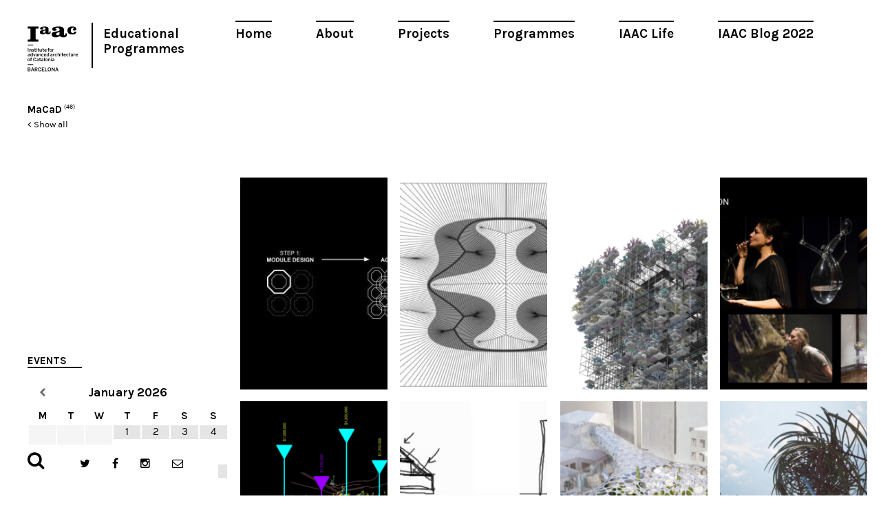

--- FILE ---
content_type: text/html; charset=UTF-8
request_url: https://www.iaacblog.com/tag/macad/
body_size: 10696
content:
<!DOCTYPE html>
<html xmlns="http://www.w3.org/1999/xhtml" lang="en-US" prefix="og: http://ogp.me/ns#">
<head>
    <meta charset="utf-8">
    <meta http-equiv="X-UA-Compatible" content="IE=edge,chrome=1">
    
    
	<meta name="viewport" content="width=device-width, initial-scale=1.0">
	
	<link rel="icon" href="https://www.iaacblog.com/wp-content/themes/iaacblog/favicon.ico" type="image/x-icon">
	<link rel="apple-touch-icon-precomposed" href="https://www.iaacblog.com/wp-content/themes/iaacblog/favicon-retina.jpg">

	<link href="https://fonts.googleapis.com/css?family=Karla:400,700italic,700,400italic" rel="stylesheet" type="text/css">
	<link rel="stylesheet" href="https://www.iaacblog.com/wp-content/themes/iaacblog/css/font-awesome.css">
	<link rel="stylesheet" href="https://www.iaacblog.com/wp-content/themes/iaacblog/css/slick.css">
	<link rel="stylesheet" href="https://www.iaacblog.com/wp-content/themes/iaacblog/style.css">	

    <script src="https://www.iaacblog.com/wp-content/themes/iaacblog/js/modernizr-2.6.2-respond-1.1.0.min.js"></script>
	<!--[if lt IE 9]><script src="https://html5shiv.googlecode.com/svn/trunk/html5.js"></script><![endif]-->
	
	 <meta name='robots' content='max-image-preview:large' />

<!-- This site is optimized with the Yoast SEO plugin v4.1 - https://yoast.com/wordpress/plugins/seo/ -->
<title>MaCaD &ndash; IAAC Blog</title>
<link rel="canonical" href="https://www.iaacblog.com/tag/macad/" />
<link rel="next" href="https://www.iaacblog.com/tag/macad/page/2/" />
<meta property="og:locale" content="en_US" />
<meta property="og:type" content="object" />
<meta property="og:title" content="MaCaD &ndash; IAAC Blog" />
<meta property="og:url" content="https://www.iaacblog.com/tag/macad/" />
<meta property="og:site_name" content="IAAC Blog" />
<meta name="twitter:card" content="summary" />
<meta name="twitter:title" content="MaCaD &ndash; IAAC Blog" />
<!-- / Yoast SEO plugin. -->

<link rel='dns-prefetch' href='//s.w.org' />
<link rel="alternate" type="application/rss+xml" title="IAAC Blog &raquo; MaCaD Tag Feed" href="https://www.iaacblog.com/tag/macad/feed/" />
<style type="text/css">
img.wp-smiley,
img.emoji {
	display: inline !important;
	border: none !important;
	box-shadow: none !important;
	height: 1em !important;
	width: 1em !important;
	margin: 0 .07em !important;
	vertical-align: -0.1em !important;
	background: none !important;
	padding: 0 !important;
}
</style>
	<link rel='stylesheet' id='dashicons-css'  href='https://www.iaacblog.com/wp-includes/css/dashicons.min.css?ver=1e7c55a3fb3099397c8ea8620719b057' type='text/css' media='all' />
<link rel='stylesheet' id='my-calendar-reset-css'  href='https://www.iaacblog.com/wp-content/plugins/my-calendar/css/reset.css?ver=1e7c55a3fb3099397c8ea8620719b057' type='text/css' media='all' />
<link rel='stylesheet' id='my-calendar-style-css'  href='https://www.iaacblog.com/wp-content/plugins/my-calendar-custom/styles/iaac.css?ver=1e7c55a3fb3099397c8ea8620719b057' type='text/css' media='all' />
<link rel='stylesheet' id='simcal-qtip-css'  href='https://www.iaacblog.com/wp-content/plugins/google-calendar-events/assets/css/vendor/jquery.qtip.min.css?ver=3.1.36' type='text/css' media='all' />
<link rel='stylesheet' id='simcal-default-calendar-grid-css'  href='https://www.iaacblog.com/wp-content/plugins/google-calendar-events/assets/css/default-calendar-grid.min.css?ver=3.1.36' type='text/css' media='all' />
<link rel='stylesheet' id='simcal-default-calendar-list-css'  href='https://www.iaacblog.com/wp-content/plugins/google-calendar-events/assets/css/default-calendar-list.min.css?ver=3.1.36' type='text/css' media='all' />
<link rel='stylesheet' id='fancybox-css'  href='https://www.iaacblog.com/wp-content/plugins/easy-fancybox/fancybox/jquery.fancybox-1.3.8.min.css?ver=1.5.8.2' type='text/css' media='screen' />
<link rel='stylesheet' id='page-transition-animsition-css'  href='https://www.iaacblog.com/wp-content/plugins/page-transition/css/animsition.min.css?ver=1.3' type='text/css' media='all' />
<!-- This site uses the Google Analytics by MonsterInsights plugin v6.1.6 - Using Analytics tracking - https://www.monsterinsights.com/ -->
<script type="text/javascript" data-cfasync="false">
	// Function to detect opted out users
	function __gaTrackerIsOptedOut() {
		return document.cookie.indexOf(disableStr + '=true') > -1;
	}

	// Disable tracking if the opt-out cookie exists.
	var disableStr = 'ga-disable-UA-43060307-1';
	if ( __gaTrackerIsOptedOut() ) {
		window[disableStr] = true;
	}

	// Opt-out function
	function __gaTrackerOptout() {
	  document.cookie = disableStr + '=true; expires=Thu, 31 Dec 2099 23:59:59 UTC; path=/';
	  window[disableStr] = true;
	}

	(function(i,s,o,g,r,a,m){i['GoogleAnalyticsObject']=r;i[r]=i[r]||function(){
		(i[r].q=i[r].q||[]).push(arguments)},i[r].l=1*new Date();a=s.createElement(o),
		m=s.getElementsByTagName(o)[0];a.async=1;a.src=g;m.parentNode.insertBefore(a,m)
	})(window,document,'script','//www.google-analytics.com/analytics.js','__gaTracker');

	__gaTracker('create', 'UA-43060307-1', 'auto');
	__gaTracker('set', 'forceSSL', true);
	__gaTracker('send','pageview');
</script>
<!-- / Google Analytics by MonsterInsights -->
<script type='text/javascript' src='https://www.iaacblog.com/wp-includes/js/jquery/jquery.min.js?ver=3.6.0' id='jquery-core-js'></script>
<script type='text/javascript' src='https://www.iaacblog.com/wp-includes/js/jquery/jquery-migrate.min.js?ver=3.3.2' id='jquery-migrate-js'></script>
<script type='text/javascript' src='https://www.iaacblog.com/wp-content/plugins/wp-google-analytics-events/js/ga-scroll-events.js?ver=2.4.1' id='scrolldepth-js'></script>
<script type='text/javascript' id='monsterinsights-lite-frontend-script-js-extra'>
/* <![CDATA[ */
var monsterinsights_frontend = {"js_events_tracking":"true","is_debug_mode":"false","download_extensions":"doc,exe,js,pdf,ppt,tgz,zip,xls","inbound_paths":"","home_url":"https:\/\/www.iaacblog.com","track_download_as":"event","internal_label":"int","hash_tracking":"false"};
/* ]]> */
</script>
<script type='text/javascript' src='https://www.iaacblog.com/wp-content/plugins/google-analytics-for-wordpress/assets/js/frontend.min.js?ver=6.1.6' id='monsterinsights-lite-frontend-script-js'></script>
<script type='text/javascript' src='https://www.iaacblog.com/wp-content/plugins/page-transition/js/jquery.animsition.min.js?ver=1.3' id='page-transition-animsition-script-js'></script>
<link rel="https://api.w.org/" href="https://www.iaacblog.com/wp-json/" /><link rel="alternate" type="application/json" href="https://www.iaacblog.com/wp-json/wp/v2/tags/8950" /><link rel="EditURI" type="application/rsd+xml" title="RSD" href="https://www.iaacblog.com/xmlrpc.php?rsd" />
<link rel="wlwmanifest" type="application/wlwmanifest+xml" href="https://www.iaacblog.com/wp-includes/wlwmanifest.xml" /> 
				<style type="text/css">
					@font-face { font-family:Charter;src:url(https://www.iaacblog.com/wp-content/uploads/2020/04/Charter-Regular.otf) format('opentype');font-display: auto;}@font-face { font-family:Kievit;src:url(https://www.iaacblog.com/wp-content/uploads/2020/04/KievitOT-Regular.ttf) format('truetype');font-display: auto;}				</style>
				
<style type="text/css">
<!--
/* Styles by My Calendar - Joseph C Dolson http://www.joedolson.com/ */

.mc-main .mc_events .event-title, .mc-main .mc_events .event-title a { background: #ffffff; color: #000000; }
.mc-main .mc_events .event-title a:hover, .mc-main .mc_events .event-title a:focus { background: #ffffff;}
.mc-event-visible {
display: block!important;
}
-->
</style>
<script type='text/javascript'>
	jQuery('html').addClass('mcjs');
	jQuery(document).ready( function($) { $('html').removeClass('mcjs') } );
</script>
		<script type="text/javascript">
		jQuery( document ).ready( function($) {
			$('.animsition').animsition({
				inClass : 'fade-in',
				outClass : 'fade-out',
				inDuration : 400,
				outDuration : 400,
				loading : false,
				touchSupport: false,
				linkElement: '.animsition-link, a[href]:not([target="_blank"]):not([href^="https://www.iaacblog.com/tag/macad/#"]):not([href^="#"]):not([href*="javascript"]):not([href*=".jpg"]):not([href*=".jpeg"]):not([href*=".gif"]):not([href*=".png"]):not([href*=".mov"]):not([href*=".swf"]):not([href*=".mp4"]):not([href*=".flv"]):not([href*=".avi"]):not([href*=".mp3"]):not([href^="mailto:"]):not([class="no-animation"])'
			});
		});
		</script>
		<meta name="generator" content="Powered by Visual Composer - drag and drop page builder for WordPress."/>
<!--[if lte IE 9]><link rel="stylesheet" type="text/css" href="https://www.iaacblog.com/wp-content/plugins/js_composer/assets/css/vc_lte_ie9.min.css" media="screen"><![endif]-->
<!-- Easy FancyBox 1.5.8.2 using FancyBox 1.3.8 - RavanH (http://status301.net/wordpress-plugins/easy-fancybox/) -->
<script type="text/javascript">
/* <![CDATA[ */
var fb_timeout = null;
var fb_opts = { 'overlayShow' : true, 'hideOnOverlayClick' : true, 'overlayOpacity' : 0.8, 'showCloseButton' : true, 'margin' : 20, 'centerOnScroll' : true, 'enableEscapeButton' : true, 'autoScale' : true };
var easy_fancybox_handler = function(){
	/* IMG */
	var fb_IMG_select = 'a[href*=".jpg"]:not(.nolightbox,li.nolightbox>a), area[href*=".jpg"]:not(.nolightbox), a[href*=".jpeg"]:not(.nolightbox,li.nolightbox>a), area[href*=".jpeg"]:not(.nolightbox), a[href*=".png"]:not(.nolightbox,li.nolightbox>a), area[href*=".png"]:not(.nolightbox)';
	jQuery(fb_IMG_select).addClass('fancybox image');
	var fb_IMG_sections = jQuery('div.gallery');
	fb_IMG_sections.each(function() { jQuery(this).find(fb_IMG_select).attr('rel', 'gallery-' + fb_IMG_sections.index(this)); });
	jQuery('a.fancybox, area.fancybox, li.fancybox a').fancybox( jQuery.extend({}, fb_opts, { 'easingIn' : 'easeOutBack', 'easingOut' : 'easeInBack', 'opacity' : false, 'hideOnContentClick' : false, 'titleShow' : false, 'titlePosition' : 'over', 'titleFromAlt' : true, 'showNavArrows' : true, 'enableKeyboardNav' : true, 'cyclic' : false }) );
}
var easy_fancybox_auto = function(){
	/* Auto-click */
	setTimeout(function(){jQuery('#fancybox-auto').trigger('click')},1000);
}
/* ]]> */
</script>
	<!-- Fonts Plugin CSS - https://fontsplugin.com/ -->
	<style>
			</style>
	<!-- Fonts Plugin CSS -->
	<noscript><style type="text/css"> .wpb_animate_when_almost_visible { opacity: 1; }</style></noscript>	 
</head>
<body data-rsssl=1 class="archive tag tag-macad tag-8950 chrome osx wpb-js-composer js-comp-ver-5.0.1 vc_responsive animsition">
	<div id="wrapper"class="spacing">
		<header id="header">
			<a href="#" class="open-menu">
				<span></span>
				<span></span>
				<span></span>
			</a>
			
			<nav id="main-nav" class="menu-main-container"><ul id="menu-main" class="menu"><li id="menu-item-21004" class="menu-item menu-item-type-post_type menu-item-object-page menu-item-21004"><a href="https://www.iaacblog.com/home/">Home</a></li>
<li id="menu-item-21003" class="menu-item menu-item-type-post_type menu-item-object-page menu-item-21003"><a href="https://www.iaacblog.com/about/">About</a></li>
<li id="menu-item-21000" class="menu-item menu-item-type-post_type_archive menu-item-object-project menu-item-21000"><a href="https://www.iaacblog.com/projects/">Projects</a></li>
<li id="menu-item-20999" class="menu-item menu-item-type-post_type_archive menu-item-object-program menu-item-20999"><a href="https://www.iaacblog.com/programs/">Programmes</a></li>
<li id="menu-item-21002" class="menu-item menu-item-type-post_type_archive menu-item-object-life menu-item-21002"><a href="https://www.iaacblog.com/life/">IAAC Life</a></li>
<li id="menu-item-153358" class="menu-item menu-item-type-custom menu-item-object-custom menu-item-153358"><a href="https://blog.iaac.net/">IAAC Blog 2022</a></li>
</ul></nav>			
			<ul class="info">
				<li><strong class="logo"><a href="http://iaac.net" target="_blank">Iaac</a></strong></li>
				<!--<li><strong class="title"><a href="https://www.iaacblog.com">Advanced Architecture Group</a></strong></li>-->
				<li><strong class="title_new"><a href="https://www.iaacblog.com">Educational Programmes</a></strong></li>				
			</ul>
		</header><!-- end header -->		<div class="col-left">
			
							<div class="tax">
			   	<strong><a href="https://www.iaacblog.com/tag/macad/">MaCaD</a></strong><sup>(46)</sup>			   	<br><small><a href="https://www.iaacblog.com">< Show all</a></small>
				</div>
							<div class="calendario"><h2>Events</h2><div class="simcal-calendar simcal-default-calendar simcal-default-calendar-grid simcal-default-calendar-light" data-calendar-id="135272" data-timezone="Europe/Madrid" data-offset="3600" data-week-start="1" data-calendar-start="1768690800" data-calendar-end="1768690800" data-events-first="0" data-events-last="0">
			
            <table class="simcal-calendar-grid"
                   data-event-bubble-trigger="hover">
                <thead class="simcal-calendar-head">
                <tr>
					                        <th class="simcal-nav simcal-prev-wrapper" colspan="1">
                            <button class="simcal-nav-button simcal-month-nav simcal-prev" title="Previous Month"><i class="simcal-icon-left"></i></button>
                        </th>
					                    <th colspan="5"
                        class="simcal-nav simcal-current"
                        data-calendar-current="1768690800">
						<h3> <span class="simcal-current-month">January</span>  <span class="simcal-current-year">2026</span> </h3>                    </th>
					                        <th class="simcal-nav simcal-next-wrapper" colspan="1">
                            <button class="simcal-nav-button simcal-month-nav simcal-next" title="Next Month"><i class="simcal-icon-right"></i></button>
                        </th>
					                </tr>
                <tr>
					                        <th class="simcal-week-day simcal-week-day-1"
                            data-screen-small="M"
                            data-screen-medium="Mon"
                            data-screen-large="Monday">Mon</th>
						                        <th class="simcal-week-day simcal-week-day-2"
                            data-screen-small="T"
                            data-screen-medium="Tue"
                            data-screen-large="Tuesday">Tue</th>
						                        <th class="simcal-week-day simcal-week-day-3"
                            data-screen-small="W"
                            data-screen-medium="Wed"
                            data-screen-large="Wednesday">Wed</th>
						                        <th class="simcal-week-day simcal-week-day-4"
                            data-screen-small="T"
                            data-screen-medium="Thu"
                            data-screen-large="Thursday">Thu</th>
						                        <th class="simcal-week-day simcal-week-day-5"
                            data-screen-small="F"
                            data-screen-medium="Fri"
                            data-screen-large="Friday">Fri</th>
						                        <th class="simcal-week-day simcal-week-day-6"
                            data-screen-small="S"
                            data-screen-medium="Sat"
                            data-screen-large="Saturday">Sat</th>
						                            <th class="simcal-week-day simcal-week-day-0"
                                data-screen-small="S"
                                data-screen-medium="Sun"
                                data-screen-large="Sunday">Sun</th>
							                </tr>
                </thead>

				<tbody class="simcal-month simcal-month-1">
	<tr class="simcal-week simcal-week-1"><td class="simcal-day simcal-day-void "></td>
<td class="simcal-day simcal-day-void "></td>
<td class="simcal-day simcal-day-void simcal-day-void-last"></td>
<td class="simcal-day-1 simcal-weekday-4 simcal-past simcal-day" data-events-count="0">
	<div>
		<span class="simcal-day-label simcal-day-number">1</span>
		<span class="simcal-no-events"></span>
		<span class="simcal-events-dots" style="display: none;"></span>
	</div>
</td>
<td class="simcal-day-2 simcal-weekday-5 simcal-past simcal-day" data-events-count="0">
	<div>
		<span class="simcal-day-label simcal-day-number">2</span>
		<span class="simcal-no-events"></span>
		<span class="simcal-events-dots" style="display: none;"></span>
	</div>
</td>
<td class="simcal-day-3 simcal-weekday-6 simcal-past simcal-day" data-events-count="0">
	<div>
		<span class="simcal-day-label simcal-day-number">3</span>
		<span class="simcal-no-events"></span>
		<span class="simcal-events-dots" style="display: none;"></span>
	</div>
</td>
<td class="simcal-day-4 simcal-weekday-0 simcal-past simcal-day" data-events-count="0">
	<div>
		<span class="simcal-day-label simcal-day-number">4</span>
		<span class="simcal-no-events"></span>
		<span class="simcal-events-dots" style="display: none;"></span>
	</div>
</td>
</tr><tr class="simcal-week simcal-week-1">
<td class="simcal-day-5 simcal-weekday-1 simcal-past simcal-day" data-events-count="0">
	<div>
		<span class="simcal-day-label simcal-day-number">5</span>
		<span class="simcal-no-events"></span>
		<span class="simcal-events-dots" style="display: none;"></span>
	</div>
</td>
<td class="simcal-day-6 simcal-weekday-2 simcal-past simcal-day" data-events-count="0">
	<div>
		<span class="simcal-day-label simcal-day-number">6</span>
		<span class="simcal-no-events"></span>
		<span class="simcal-events-dots" style="display: none;"></span>
	</div>
</td>
<td class="simcal-day-7 simcal-weekday-3 simcal-past simcal-day" data-events-count="0">
	<div>
		<span class="simcal-day-label simcal-day-number">7</span>
		<span class="simcal-no-events"></span>
		<span class="simcal-events-dots" style="display: none;"></span>
	</div>
</td>
<td class="simcal-day-8 simcal-weekday-4 simcal-past simcal-day" data-events-count="0">
	<div>
		<span class="simcal-day-label simcal-day-number">8</span>
		<span class="simcal-no-events"></span>
		<span class="simcal-events-dots" style="display: none;"></span>
	</div>
</td>
<td class="simcal-day-9 simcal-weekday-5 simcal-past simcal-day" data-events-count="0">
	<div>
		<span class="simcal-day-label simcal-day-number">9</span>
		<span class="simcal-no-events"></span>
		<span class="simcal-events-dots" style="display: none;"></span>
	</div>
</td>
<td class="simcal-day-10 simcal-weekday-6 simcal-past simcal-day" data-events-count="0">
	<div>
		<span class="simcal-day-label simcal-day-number">10</span>
		<span class="simcal-no-events"></span>
		<span class="simcal-events-dots" style="display: none;"></span>
	</div>
</td>
<td class="simcal-day-11 simcal-weekday-0 simcal-past simcal-day" data-events-count="0">
	<div>
		<span class="simcal-day-label simcal-day-number">11</span>
		<span class="simcal-no-events"></span>
		<span class="simcal-events-dots" style="display: none;"></span>
	</div>
</td>
</tr><tr class="simcal-week simcal-week-2">
<td class="simcal-day-12 simcal-weekday-1 simcal-past simcal-day" data-events-count="0">
	<div>
		<span class="simcal-day-label simcal-day-number">12</span>
		<span class="simcal-no-events"></span>
		<span class="simcal-events-dots" style="display: none;"></span>
	</div>
</td>
<td class="simcal-day-13 simcal-weekday-2 simcal-past simcal-day" data-events-count="0">
	<div>
		<span class="simcal-day-label simcal-day-number">13</span>
		<span class="simcal-no-events"></span>
		<span class="simcal-events-dots" style="display: none;"></span>
	</div>
</td>
<td class="simcal-day-14 simcal-weekday-3 simcal-past simcal-day" data-events-count="0">
	<div>
		<span class="simcal-day-label simcal-day-number">14</span>
		<span class="simcal-no-events"></span>
		<span class="simcal-events-dots" style="display: none;"></span>
	</div>
</td>
<td class="simcal-day-15 simcal-weekday-4 simcal-past simcal-day" data-events-count="0">
	<div>
		<span class="simcal-day-label simcal-day-number">15</span>
		<span class="simcal-no-events"></span>
		<span class="simcal-events-dots" style="display: none;"></span>
	</div>
</td>
<td class="simcal-day-16 simcal-weekday-5 simcal-past simcal-day" data-events-count="0">
	<div>
		<span class="simcal-day-label simcal-day-number">16</span>
		<span class="simcal-no-events"></span>
		<span class="simcal-events-dots" style="display: none;"></span>
	</div>
</td>
<td class="simcal-day-17 simcal-weekday-6 simcal-past simcal-day" data-events-count="0">
	<div>
		<span class="simcal-day-label simcal-day-number">17</span>
		<span class="simcal-no-events"></span>
		<span class="simcal-events-dots" style="display: none;"></span>
	</div>
</td>
<td class="simcal-day-18 simcal-weekday-0 simcal-today simcal-present simcal-day" data-events-count="0">
	<div style="border: 1px solid #1e73be;">
		<span class="simcal-day-label simcal-day-number" style="background-color: #1e73be; color: #ffffff">18</span>
		<span class="simcal-no-events"></span>
		<span class="simcal-events-dots" style="display: none;"></span>
	</div>
</td>
</tr><tr class="simcal-week simcal-week-3">
<td class="simcal-day-19 simcal-weekday-1 simcal-future simcal-day" data-events-count="0">
	<div>
		<span class="simcal-day-label simcal-day-number">19</span>
		<span class="simcal-no-events"></span>
		<span class="simcal-events-dots" style="display: none;"></span>
	</div>
</td>
<td class="simcal-day-20 simcal-weekday-2 simcal-future simcal-day" data-events-count="0">
	<div>
		<span class="simcal-day-label simcal-day-number">20</span>
		<span class="simcal-no-events"></span>
		<span class="simcal-events-dots" style="display: none;"></span>
	</div>
</td>
<td class="simcal-day-21 simcal-weekday-3 simcal-future simcal-day" data-events-count="0">
	<div>
		<span class="simcal-day-label simcal-day-number">21</span>
		<span class="simcal-no-events"></span>
		<span class="simcal-events-dots" style="display: none;"></span>
	</div>
</td>
<td class="simcal-day-22 simcal-weekday-4 simcal-future simcal-day" data-events-count="0">
	<div>
		<span class="simcal-day-label simcal-day-number">22</span>
		<span class="simcal-no-events"></span>
		<span class="simcal-events-dots" style="display: none;"></span>
	</div>
</td>
<td class="simcal-day-23 simcal-weekday-5 simcal-future simcal-day" data-events-count="0">
	<div>
		<span class="simcal-day-label simcal-day-number">23</span>
		<span class="simcal-no-events"></span>
		<span class="simcal-events-dots" style="display: none;"></span>
	</div>
</td>
<td class="simcal-day-24 simcal-weekday-6 simcal-future simcal-day" data-events-count="0">
	<div>
		<span class="simcal-day-label simcal-day-number">24</span>
		<span class="simcal-no-events"></span>
		<span class="simcal-events-dots" style="display: none;"></span>
	</div>
</td>
<td class="simcal-day-25 simcal-weekday-0 simcal-future simcal-day" data-events-count="0">
	<div>
		<span class="simcal-day-label simcal-day-number">25</span>
		<span class="simcal-no-events"></span>
		<span class="simcal-events-dots" style="display: none;"></span>
	</div>
</td>
</tr><tr class="simcal-week simcal-week-4">
<td class="simcal-day-26 simcal-weekday-1 simcal-future simcal-day" data-events-count="0">
	<div>
		<span class="simcal-day-label simcal-day-number">26</span>
		<span class="simcal-no-events"></span>
		<span class="simcal-events-dots" style="display: none;"></span>
	</div>
</td>
<td class="simcal-day-27 simcal-weekday-2 simcal-future simcal-day" data-events-count="0">
	<div>
		<span class="simcal-day-label simcal-day-number">27</span>
		<span class="simcal-no-events"></span>
		<span class="simcal-events-dots" style="display: none;"></span>
	</div>
</td>
<td class="simcal-day-28 simcal-weekday-3 simcal-future simcal-day" data-events-count="0">
	<div>
		<span class="simcal-day-label simcal-day-number">28</span>
		<span class="simcal-no-events"></span>
		<span class="simcal-events-dots" style="display: none;"></span>
	</div>
</td>
<td class="simcal-day-29 simcal-weekday-4 simcal-future simcal-day" data-events-count="0">
	<div>
		<span class="simcal-day-label simcal-day-number">29</span>
		<span class="simcal-no-events"></span>
		<span class="simcal-events-dots" style="display: none;"></span>
	</div>
</td>
<td class="simcal-day-30 simcal-weekday-5 simcal-future simcal-day" data-events-count="0">
	<div>
		<span class="simcal-day-label simcal-day-number">30</span>
		<span class="simcal-no-events"></span>
		<span class="simcal-events-dots" style="display: none;"></span>
	</div>
</td>
<td class="simcal-day-31 simcal-weekday-6 simcal-future simcal-day" data-events-count="0">
	<div>
		<span class="simcal-day-label simcal-day-number">31</span>
		<span class="simcal-no-events"></span>
		<span class="simcal-events-dots" style="display: none;"></span>
	</div>
</td>
<td class="simcal-day simcal-day-void simcal-day-void-last"></td>
	</tr>
</tbody>

            </table>

			<div class="simcal-ajax-loader simcal-spinner-top" style="display: none;"><i class="simcal-icon-spinner simcal-icon-spin"></i></div></div></div> <!-- Widget de calendario-->

		</div><!-- col-left -->
		
		<div class="col-right">
			<div class="grid">
												<div class="grid-item width1 has-iaac-thumbnail post-139444 program type-program status-publish has-post-thumbnail hentry tag-iaacbcn tag-js tag-webdesign tag-computationaldesign tag-css tag-data-visualization tag-grasshopper tag-html tag-iaac tag-interaction tag-javascript tag-macad tag-rhino-compute course-digital-tools-for-cloud-based-data-management-2021-2022-maa02-3rd-2">
					<div class="item">
						<div class="holder">
							<div class="picasapic picasapic-alt" style="background-image:url(https://www.iaacblog.com/wp-content/uploads/2022/03/cuadrado-331x331.jpg)"></div><img src="https://www.iaacblog.com/wp-content/themes/iaacblog/images/img01.jpg" alt="" />						</div>
						<a class="holder color txt" href="https://www.iaacblog.com/programs/orbital-greenhouse-digital-tools-cloud-based-data-management-macad/">
							<div class="cell">
								<strong class="title">Program</strong>								<!--<strong class="prof">PROF. BOB SHEIL</strong>-->
								<strong class="production">Orbital Greenhouse &#8211; Digital tools for Cloud-based Data Management / MaCAD</strong>
																								<span class="txt course">MaCAD</span>
															</div>
						</a>
					</div>
				</div>
																<div class="grid-item width1 has-iaac-thumbnail post-133104 program type-program status-publish has-post-thumbnail hentry tag-abcdinamo tag-archv tag-artificialinteligence tag-computational-design tag-devanagari tag-devsys tag-ektype tag-fonts tag-glyph tag-graphicdesign tag-india tag-indiantypefoundary tag-language tag-lat2dev tag-latin-script tag-macad tag-medial-axis tag-mehtavarun tag-multi-script tag-ohno tag-pix2pix tag-skeletenisation tag-skeletenization tag-type-design tag-typedesign tag-typography tag-vari0us tag-varios tag-varunmehta course-2020-2021-macad course-macad course-research-thesis-macad-2020-2021-3rt">
					<div class="item">
						<div class="holder">
							<div class="picasapic picasapic-alt" style="background-image:url(https://www.iaacblog.com/wp-content/uploads/2022/01/mehtavarun_001-331x331.jpg)"></div><img src="https://www.iaacblog.com/wp-content/themes/iaacblog/images/img01.jpg" alt="" />						</div>
						<a class="holder color txt" href="https://www.iaacblog.com/programs/lat2dev/">
							<div class="cell">
								<strong class="title">Program</strong>								<!--<strong class="prof">PROF. BOB SHEIL</strong>-->
								<strong class="production">lat2dev // Typography and Artificial Intelligence</strong>
																								<span class="txt course">MaCAD</span>
															</div>
						</a>
					</div>
				</div>
																<div class="grid-item width1 has-iaac-thumbnail post-132219 program type-program status-publish has-post-thumbnail hentry tag-evolutionaryalgorithms tag-iaacbcn tag-rewilding tag-aggregation tag-computational-design tag-macad tag-sing-ging course-environmental-and-structural-design-studio-2021-2022-macad-1">
					<div class="item">
						<div class="holder">
							<div class="picasapic picasapic-alt" style="background-image:url(https://www.iaacblog.com/wp-content/uploads/2021/12/sing-ging-project-view-331x331.png)"></div><img src="https://www.iaacblog.com/wp-content/themes/iaacblog/images/img01.jpg" alt="" />						</div>
						<a class="holder color txt" href="https://www.iaacblog.com/programs/sing-ging-ecosystemic-approach-urban-rewilding/">
							<div class="cell">
								<strong class="title">Program</strong>								<!--<strong class="prof">PROF. BOB SHEIL</strong>-->
								<strong class="production">Sing Ging! An Ecosystemic Approach to Urban Rewilding</strong>
																								<span class="txt course">MaCAD</span>
															</div>
						</a>
					</div>
				</div>
																<div class="grid-item width1 has-iaac-thumbnail post-131952 program type-program status-publish has-post-thumbnail hentry tag-air tag-architecture tag-iaac tag-jane-burry tag-joao-silva tag-macad tag-malte-wagenfeld tag-sumer-matharu tag-theory tag-zoe-lewis course-2020-2021-macad course-environmental-and-structural-design-theory-macad-2020-2021-1rt course-macad">
					<div class="item">
						<div class="holder">
							<div class="picasapic picasapic-alt" style="background-image:url(https://www.iaacblog.com/wp-content/uploads/2021/12/air_zoe_sumer_joao-1-331x331.png)"></div><img src="https://www.iaacblog.com/wp-content/themes/iaacblog/images/img01.jpg" alt="" />						</div>
						<a class="holder color txt" href="https://www.iaacblog.com/programs/air-theory/">
							<div class="cell">
								<strong class="title">Program</strong>								<!--<strong class="prof">PROF. BOB SHEIL</strong>-->
								<strong class="production">AIR / Theory</strong>
																								<span class="txt course">MaCAD</span>
															</div>
						</a>
					</div>
				</div>
																<div class="grid-item width1 has-iaac-thumbnail post-131929 program type-program status-publish has-post-thumbnail hentry tag-aec tag-angelos-chronis tag-architecture tag-macad tag-mercedes-and-singh tag-sumer-matharu tag-sumer-singh tag-thesis course-2020-2021-macad course-macad">
					<div class="item">
						<div class="holder">
							<div class="picasapic picasapic-alt" style="background-image:url(https://www.iaacblog.com/wp-content/uploads/2021/12/copy-of-sumer_dmab_thesispresentation-331x331.png)"></div><img src="https://www.iaacblog.com/wp-content/themes/iaacblog/images/img01.jpg" alt="" />						</div>
						<a class="holder color txt" href="https://www.iaacblog.com/programs/dmab-thesis-pursuit-singularity-aec/">
							<div class="cell">
								<strong class="title">Program</strong>								<!--<strong class="prof">PROF. BOB SHEIL</strong>-->
								<strong class="production">DMAB Thesis / The Pursuit of Singularity in AEC</strong>
																								<span class="txt course">MaCAD</span>
															</div>
						</a>
					</div>
				</div>
																<div class="grid-item width1 has-iaac-thumbnail post-129942 program type-program status-publish has-post-thumbnail hentry tag-climate tag-environmental-design tag-macad tag-simulations tag-sydney course-digital-tools-for-environmental-analysis-for-architectural-design-2021-2022-maa02-3rd-1 course-macad">
					<div class="item">
						<div class="holder">
							<div class="picasapic picasapic-alt" style="background-image:url(https://www.iaacblog.com/wp-content/uploads/2021/12/9-3-331x331.jpg)"></div><img src="https://www.iaacblog.com/wp-content/themes/iaacblog/images/img01.jpg" alt="" />						</div>
						<a class="holder color txt" href="https://www.iaacblog.com/programs/macad-2021-22_environmental-design-sidney/">
							<div class="cell">
								<strong class="title">Program</strong>								<!--<strong class="prof">PROF. BOB SHEIL</strong>-->
								<strong class="production">Environmental Design Decisions for Downtown Sidney</strong>
																								<span class="txt course">MaCAD</span>
															</div>
						</a>
					</div>
				</div>
																<div class="grid-item width1 has-iaac-thumbnail post-130465 program type-program status-publish has-post-thumbnail hentry tag-computationaldesigniaac tag-geneticoptimization tag-wallacei-x tag-kangaroo-2 tag-macad course-digital-tools-for-digital-tools-for-complex-forming-2021-2022-macad-1">
					<div class="item">
						<div class="holder">
							<div class="picasapic picasapic-alt" style="background-image:url(https://www.iaacblog.com/wp-content/uploads/2021/12/axo-3-331x331.jpg)"></div><img src="https://www.iaacblog.com/wp-content/themes/iaacblog/images/img01.jpg" alt="" />						</div>
						<a class="holder color txt" href="https://www.iaacblog.com/programs/the-clouds-garden/">
							<div class="cell">
								<strong class="title">Program</strong>								<!--<strong class="prof">PROF. BOB SHEIL</strong>-->
								<strong class="production">The Cloud&#8217;s Garden</strong>
																								<span class="txt course">MaCAD</span>
															</div>
						</a>
					</div>
				</div>
																<div class="grid-item width1 has-iaac-thumbnail post-129968 program type-program status-publish has-post-thumbnail hentry tag-boids tag-complex-forming tag-macad tag-parametric-architecture tag-salvador-calgua tag-strange-attractors tag-sumer-singh course-2020-2021-macad course-digital-tools-for-digital-tools-for-complex-forming-macad-2020-2021-1rt course-macad">
					<div class="item">
						<div class="holder">
							<div class="picasapic picasapic-alt" style="background-image:url(https://www.iaacblog.com/wp-content/uploads/2021/12/render03-1-331x331.png)"></div><img src="https://www.iaacblog.com/wp-content/themes/iaacblog/images/img01.jpg" alt="" />						</div>
						<a class="holder color txt" href="https://www.iaacblog.com/programs/strange-boids-pavilion/">
							<div class="cell">
								<strong class="title">Program</strong>								<!--<strong class="prof">PROF. BOB SHEIL</strong>-->
								<strong class="production">Strange Boids Pavilion</strong>
																								<span class="txt course">MaCAD</span>
															</div>
						</a>
					</div>
				</div>
																<div class="grid-item width1 has-iaac-thumbnail post-129434 program type-program status-publish has-post-thumbnail hentry tag-advanded-architecture tag-computational-design tag-grasshopper tag-iaac tag-macad course-2021-2022-macad course-digital-tools-for-digital-tools-for-complex-forming-2021-2022-macad-1 course-macad">
					<div class="item">
						<div class="holder">
							<div class="picasapic picasapic-alt" style="background-image:url(https://www.iaacblog.com/wp-content/uploads/2021/12/untitled-presentation-18-331x331.jpg)"></div><img src="https://www.iaacblog.com/wp-content/themes/iaacblog/images/img01.jpg" alt="" />						</div>
						<a class="holder color txt" href="https://www.iaacblog.com/programs/complex-forming-alex-danna/">
							<div class="cell">
								<strong class="title">Program</strong>								<!--<strong class="prof">PROF. BOB SHEIL</strong>-->
								<strong class="production">MaCAD &#8211; Complex Forming-Alex/Danna</strong>
																								<span class="txt course">MaCAD</span>
															</div>
						</a>
					</div>
				</div>
																<div class="grid-item width1 has-iaac-thumbnail post-128815 program type-program status-publish hentry tag-advancedarchitecture-advanced-algorithmic-design-algorithmicarchitecture-iaac-grasshopper-computationaldesign-advancedarchitecture-maa01 tag-architecturalrendering tag-complexgeometry tag-computationaldesign-kangaroo-physics tag-heshamshawqy tag-macad2021 tag-minimumsurfaces tag-naitik tag-naitiksharma tag-neil tag-neiljohnbersabe tag-complexforming tag-karamba tag-karamba-3d tag-karamba-analysis tag-keyshot tag-macad tag-minimal-surface tag-naitik-sharma tag-radiation-analysis tag-rodrigoaguirre tag-solar-radiation course-2021-2022-macad course-digital-tools-for-digital-tools-for-complex-forming-2021-2022-macad-1 course-macad">
					<div class="item">
						<div class="holder">
							<div class="picasapic picasapic-alt" style="background-image:url(https://www.iaacblog.com/wp-content/uploads/2021/12/4-7.jpg)"></div><img class="default-image" src="https://www.iaacblog.com/wp-content/themes/iaacblog/images/img01.jpg" alt="" />						</div>
						<a class="holder color txt" href="https://www.iaacblog.com/programs/charge-pavilion/">
							<div class="cell">
								<strong class="title">Program</strong>								<!--<strong class="prof">PROF. BOB SHEIL</strong>-->
								<strong class="production">Charge Pavilion</strong>
																								<span class="txt course">MaCAD</span>
															</div>
						</a>
					</div>
				</div>
																<div class="grid-item width1 has-iaac-thumbnail post-128804 program type-program status-publish has-post-thumbnail hentry tag-advanced-architecture tag-anemone tag-bubbles tag-complexforming tag-computational-design tag-digital-tools tag-grasshopper tag-growthsystem tag-hesham-shawqy tag-iaac tag-kangaroo-2 tag-macad tag-plants tag-quelea tag-rodrigo-aguirre tag-sunlighthours course-2021-2022-macad course-digital-tools-for-digital-tools-for-complex-forming-2021-2022-macad-1 course-macad">
					<div class="item">
						<div class="holder">
							<div class="picasapic picasapic-alt" style="background-image:url(https://www.iaacblog.com/wp-content/uploads/2021/12/portada-1-331x331.jpg)"></div><img src="https://www.iaacblog.com/wp-content/themes/iaacblog/images/img01.jpg" alt="" />						</div>
						<a class="holder color txt" href="https://www.iaacblog.com/programs/bubble-root-pavilion/">
							<div class="cell">
								<strong class="title">Program</strong>								<!--<strong class="prof">PROF. BOB SHEIL</strong>-->
								<strong class="production">Bubble Root Pavilion</strong>
																								<span class="txt course">MaCAD</span>
															</div>
						</a>
					</div>
				</div>
																<div class="grid-item width1 has-iaac-thumbnail post-123122 program type-program status-publish has-post-thumbnail hentry tag-rhinocompute tag-arcgis tag-computational-design tag-data-driven-design tag-felipe-romero tag-grasshopper tag-hazards tag-human-ui tag-jonathan-hernandez-lopez tag-macad tag-risk-management tag-vulnerability tag-web-interface course-2020-2021-macad course-macad">
					<div class="item">
						<div class="holder">
							<div class="picasapic picasapic-alt" style="background-image:url(https://www.iaacblog.com/wp-content/uploads/2021/09/logo-2-331x331.png)"></div><img src="https://www.iaacblog.com/wp-content/themes/iaacblog/images/img01.jpg" alt="" />						</div>
						<a class="holder color txt" href="https://www.iaacblog.com/programs/now-ai-data-driven-web-interface-inclusive-decision-making/">
							<div class="cell">
								<strong class="title">Program</strong>								<!--<strong class="prof">PROF. BOB SHEIL</strong>-->
								<strong class="production">NOW I AI Data-driven web interface for inclusive decision making</strong>
																								<span class="txt course">MaCAD</span>
															</div>
						</a>
					</div>
				</div>
																<div class="grid-item width1 has-iaac-thumbnail post-122942 program type-program status-publish has-post-thumbnail hentry tag-ai tag-aleksandermastalski tag-artificialneuralnetwork tag-macad2021 tag-neuralnetwork tag-3dgan tag-3dgeneration tag-3diwgan tag-artificial-intelligence tag-artificial-intelligence-in-architecture tag-gan tag-krishnanunni-vijayakumar tag-macad tag-macad-thesis tag-machine-learning tag-machine-learning-in-architecture course-2020-2021-macad course-artificial-intelligence-in-architecture-studio-macad-2020-2021-3rt course-macad">
					<div class="item">
						<div class="holder">
							<div class="picasapic picasapic-alt" style="background-image:url(https://www.iaacblog.com/wp-content/uploads/2021/09/generations-331x331.png)"></div><img src="https://www.iaacblog.com/wp-content/themes/iaacblog/images/img01.jpg" alt="" />						</div>
						<a class="holder color txt" href="https://www.iaacblog.com/programs/architectural-intermediates-exploration-n-n-3d-geometry-generation/">
							<div class="cell">
								<strong class="title">Program</strong>								<!--<strong class="prof">PROF. BOB SHEIL</strong>-->
								<strong class="production">Architectural Intermediates : An exploration of N.N for 3D Geometry Generation</strong>
																								<span class="txt course">MaCAD</span>
															</div>
						</a>
					</div>
				</div>
																<div class="grid-item width1 has-iaac-thumbnail post-121710 program type-program status-publish has-post-thumbnail hentry tag-aleksandermastalski tag-amalalgamdey tag-amargurung tag-artificialneuralnetwork tag-citymetrics tag-datadrivendesign tag-featureencoding tag-feliperomero tag-germanbodenbender tag-computationaldesign tag-iaac tag-macad tag-machinelearning tag-urbandesign tag-urbanization course-artificial-intelligence-in-architecture-studio-macad-2020-2021-3rt">
					<div class="item">
						<div class="holder">
							<div class="picasapic picasapic-alt" style="background-image:url(https://www.iaacblog.com/wp-content/uploads/2021/07/aia-studio-g04-urban-voids-331x331.jpg)"></div><img src="https://www.iaacblog.com/wp-content/themes/iaacblog/images/img01.jpg" alt="" />						</div>
						<a class="holder color txt" href="https://www.iaacblog.com/programs/121710/">
							<div class="cell">
								<strong class="title">Program</strong>								<!--<strong class="prof">PROF. BOB SHEIL</strong>-->
								<strong class="production">AI &#8211; URBAN VOIDS</strong>
																								<span class="txt course">MaCAD</span>
															</div>
						</a>
					</div>
				</div>
																<div class="grid-item width1 has-iaac-thumbnail post-121658 program type-program status-publish has-post-thumbnail hentry tag-advanced-architecture tag-computational-design tag-macad tag-machine-learning tag-machine-learning-in-architecture tag-pix2pix tag-urban-features course-2020-2021-macad course-digital-tools-generative-building-design-macad-2020-2021-3rt course-macad">
					<div class="item">
						<div class="holder">
							<div class="picasapic picasapic-alt" style="background-image:url(https://www.iaacblog.com/wp-content/uploads/2021/07/05_iteration03_set_results_final-331x331.jpg)"></div><img src="https://www.iaacblog.com/wp-content/themes/iaacblog/images/img01.jpg" alt="" />						</div>
						<a class="holder color txt" href="https://www.iaacblog.com/programs/urbanpix/">
							<div class="cell">
								<strong class="title">Program</strong>								<!--<strong class="prof">PROF. BOB SHEIL</strong>-->
								<strong class="production">UrbanPIX</strong>
																								<span class="txt course">MaCAD</span>
															</div>
						</a>
					</div>
				</div>
																<div class="grid-item width1 has-iaac-thumbnail post-121089 program type-program status-publish hentry tag-gh-python tag-hops tag-iaac tag-macad tag-mesh-stripification tag-minimum-surfaces tag-shortest-path course-digital-tools-for-algorithmic-geometrical-optimization-macad-2020-2021-3rt">
					<div class="item">
						<div class="holder">
							<div class="picasapic picasapic-alt" style="background-image:url(https://www.iaacblog.com/wp-content/uploads/2021/06/11112.jpg)"></div><img class="default-image" src="https://www.iaacblog.com/wp-content/themes/iaacblog/images/img01.jpg" alt="" />						</div>
						<a class="holder color txt" href="https://www.iaacblog.com/programs/music-landscape-encoding-data-fabrication-strips/">
							<div class="cell">
								<strong class="title">Program</strong>								<!--<strong class="prof">PROF. BOB SHEIL</strong>-->
								<strong class="production">Music Landscape: Encoding Data Into Fabrication Strips</strong>
																								<span class="txt course">MaCAD</span>
															</div>
						</a>
					</div>
				</div>
																<div class="grid-item width1 has-iaac-thumbnail post-120856 program type-program status-publish has-post-thumbnail hentry tag-macad2021 tag-artificial-intelligence tag-deep-convolutional-gan tag-floor-plan-generator tag-jaime-cordero tag-jonathan-hernandez-lopez tag-macad tag-wasp-aggregator course-2020-2021-macad course-digital-tools-generative-building-design-macad-2020-2021-3rt course-macad">
					<div class="item">
						<div class="holder">
							<div class="picasapic picasapic-alt" style="background-image:url(https://www.iaacblog.com/wp-content/uploads/2021/06/gan-1-331x331.jpg)"></div><img src="https://www.iaacblog.com/wp-content/themes/iaacblog/images/img01.jpg" alt="" />						</div>
						<a class="holder color txt" href="https://www.iaacblog.com/programs/digital-tools-generative-building-design/">
							<div class="cell">
								<strong class="title">Program</strong>								<!--<strong class="prof">PROF. BOB SHEIL</strong>-->
								<strong class="production">DIGITAL TOOLS FOR  GENERATIVE BUILDING DESIGN</strong>
																								<span class="txt course">MaCAD</span>
															</div>
						</a>
					</div>
				</div>
																<div class="grid-item width1 has-iaac-thumbnail post-120600 program type-program status-publish has-post-thumbnail hentry tag-ai-in-urbanism tag-aia tag-artificial-intelligence tag-k-means-clustering tag-keshava-narayan-karthikeyan tag-laura-marsillo tag-macad tag-machine-learning tag-nataliya-voinova tag-nawapan-suntorachai course-2020-2021-macad course-artificial-intelligence-in-architecture-studio-macad-2020-2021-3rt course-macad">
					<div class="item">
						<div class="holder">
							<div class="picasapic picasapic-alt" style="background-image:url(https://www.iaacblog.com/wp-content/uploads/2021/06/cover-4-331x331.jpg)"></div><img src="https://www.iaacblog.com/wp-content/themes/iaacblog/images/img01.jpg" alt="" />						</div>
						<a class="holder color txt" href="https://www.iaacblog.com/programs/context-decoder/">
							<div class="cell">
								<strong class="title">Program</strong>								<!--<strong class="prof">PROF. BOB SHEIL</strong>-->
								<strong class="production">CONTEXT DECODER : LOCAL GUIDE BY DATA</strong>
																								<span class="txt course">MaCAD</span>
															</div>
						</a>
					</div>
				</div>
																<div class="grid-item width1 has-iaac-thumbnail post-120013 program type-program status-publish hentry tag-algorithm-optimization tag-computational-design tag-digital-fabrication tag-dijkstra-algorithm tag-macad tag-mesh-optimisation tag-rhino tag-shortest-path course-digital-tools-for-algorithmic-geometrical-optimization-macad-2020-2021-3rt course-macad">
					<div class="item">
						<div class="holder">
							<div class="picasapic picasapic-alt" style="background-image:url(https://www.iaacblog.com/wp-content/uploads/2021/06/render_final-730x411.png)"></div><img class="default-image" src="https://www.iaacblog.com/wp-content/themes/iaacblog/images/img01.jpg" alt="" />						</div>
						<a class="holder color txt" href="https://www.iaacblog.com/programs/tessellated-pavilion-dijkstras-algorithm/">
							<div class="cell">
								<strong class="title">Program</strong>								<!--<strong class="prof">PROF. BOB SHEIL</strong>-->
								<strong class="production">Tessellated pavilion &#8211; Dijkstra&#8217;s algorithm</strong>
																								<span class="txt course">MaCAD</span>
															</div>
						</a>
					</div>
				</div>
																<div class="grid-item width1 has-iaac-thumbnail post-119613 program type-program status-publish has-post-thumbnail hentry tag-complexgeometry tag-digitalfabrication tag-iaacbcn tag-lauramarsillo tag-nataliyavoinova tag-origamipattern tag-advanced-architecture tag-computational-design tag-grasshopper tag-hops tag-macad tag-machinelearning tag-pyhton tag-rhino course-digital-tools-for-computer-vision-data-encoding-macad-2020-2021-3rt">
					<div class="item">
						<div class="holder">
							<div class="picasapic picasapic-alt" style="background-image:url(https://www.iaacblog.com/wp-content/uploads/2021/06/hyper_folding-331x331.jpg)"></div><img src="https://www.iaacblog.com/wp-content/themes/iaacblog/images/img01.jpg" alt="" />						</div>
						<a class="holder color txt" href="https://www.iaacblog.com/programs/hyper-folding/">
							<div class="cell">
								<strong class="title">Program</strong>								<!--<strong class="prof">PROF. BOB SHEIL</strong>-->
								<strong class="production">HYPER FOLDING &#8211; PREDICTING  GEOMETRY USING MACHINE LEARNING</strong>
																								<span class="txt course">MaCAD</span>
															</div>
						</a>
					</div>
				</div>
																<div class="grid-item width1 has-iaac-thumbnail post-119581 program type-program status-publish has-post-thumbnail hentry tag-computer-vision-and-data-encoding-gabriellarossi-ilianapapadopoulou tag-erosion-terrain-machine-learning-hops-python-autoencoder tag-keshavanarayan tag-macad2021 tag-macad tag-nawapan-suntorachai course-2020-2021-macad course-digital-tools-for-computer-vision-data-encoding-macad-2020-2021-3rt course-macad">
					<div class="item">
						<div class="holder">
							<div class="picasapic picasapic-alt" style="background-image:url(https://www.iaacblog.com/wp-content/uploads/2021/06/cover-2-331x331.jpg)"></div><img src="https://www.iaacblog.com/wp-content/themes/iaacblog/images/img01.jpg" alt="" />						</div>
						<a class="holder color txt" href="https://www.iaacblog.com/programs/terrainerosion-computervision/">
							<div class="cell">
								<strong class="title">Program</strong>								<!--<strong class="prof">PROF. BOB SHEIL</strong>-->
								<strong class="production">Terrain Erosion &#8211; The predicted form by Machine Learning</strong>
																								<span class="txt course">MaCAD</span>
															</div>
						</a>
					</div>
				</div>
																<div class="grid-item width1 has-iaac-thumbnail post-119537 program type-program status-publish has-post-thumbnail hentry tag-macad2021 tag-neuralnetwork tag-architecture-style tag-dcgan tag-gan tag-macad tag-machine-learning tag-python tag-stylegan course-2020-2021-macad course-digital-tools-generative-building-design-macad-2020-2021-3rt course-macad">
					<div class="item">
						<div class="holder">
							<div class="picasapic picasapic-alt" style="background-image:url(https://www.iaacblog.com/wp-content/uploads/2021/06/run3a-331x331.png)"></div><img src="https://www.iaacblog.com/wp-content/themes/iaacblog/images/img01.jpg" alt="" />						</div>
						<a class="holder color txt" href="https://www.iaacblog.com/programs/delirious-architecture/">
							<div class="cell">
								<strong class="title">Program</strong>								<!--<strong class="prof">PROF. BOB SHEIL</strong>-->
								<strong class="production">Delirious ARCHITECTURE</strong>
																								<span class="txt course">MaCAD</span>
															</div>
						</a>
					</div>
				</div>
																<div class="grid-item width1 has-iaac-thumbnail post-117050 program type-program status-publish has-post-thumbnail hentry tag-macad2021 tag-speckle tag-bimsc tag-collaborative-workflows tag-macad tag-the-sports-centrifuge course-2020-2021-macad course-digital-tools-for-collaborative-workflows-macad-2020-2021-2nd course-macad">
					<div class="item">
						<div class="holder">
							<div class="picasapic picasapic-alt" style="background-image:url(https://www.iaacblog.com/wp-content/uploads/2021/04/bimsc-studio-g04-site-model-4-reduced-331x331.png)"></div><img src="https://www.iaacblog.com/wp-content/themes/iaacblog/images/img01.jpg" alt="" />						</div>
						<a class="holder color txt" href="https://www.iaacblog.com/programs/sports-centrifuge-digital-tools-collaborative-workflows/">
							<div class="cell">
								<strong class="title">Program</strong>								<!--<strong class="prof">PROF. BOB SHEIL</strong>-->
								<strong class="production">The Sports Centrifuge // Digital tools for Collaborative Workflows</strong>
																								<span class="txt course">MaCAD</span>
															</div>
						</a>
					</div>
				</div>
																<div class="grid-item width1 has-iaac-thumbnail post-116761 program type-program status-publish has-post-thumbnail hentry tag-macad2021 tag-rhinoinside tag-advanced-architecture tag-bim tag-bim-smart-construction tag-bimsc tag-computational-design tag-grasshopper tag-iaac tag-integrative-modeling tag-lunar_temple tag-macad tag-master-in-architecture tag-moon tag-moon-colony tag-moon_temple tag-revit tag-rhino-inside course-digital-tools-for-integrative-modelling-macad-2020-2021-2nd">
					<div class="item">
						<div class="holder">
							<div class="picasapic picasapic-alt" style="background-image:url(https://www.iaacblog.com/wp-content/uploads/2021/04/topview-331x331.png)"></div><img src="https://www.iaacblog.com/wp-content/themes/iaacblog/images/img01.jpg" alt="" />						</div>
						<a class="holder color txt" href="https://www.iaacblog.com/programs/moonespace-integrative-modeling-smart-operability-with-rhino-inside/">
							<div class="cell">
								<strong class="title">Program</strong>								<!--<strong class="prof">PROF. BOB SHEIL</strong>-->
								<strong class="production">Moon(e)scape // Integrative modeling</strong>
																								<span class="txt course">MaCAD</span>
															</div>
						</a>
					</div>
				</div>
																<div class="grid-item width1 has-iaac-thumbnail post-115794 program type-program status-publish has-post-thumbnail hentry tag-advance-architecture tag-bim tag-bim-documentation tag-bim-export tag-configurator tag-construction-drawings tag-iaac tag-integrative-modeling tag-interconnectivity tag-macad tag-quantification tag-revit tag-rhino tag-rhino-inside tag-technical-documentation course-2020-2021-macad course-digital-tools-for-integrative-modelling-macad-2020-2021-2nd course-macad">
					<div class="item">
						<div class="holder">
							<div class="picasapic picasapic-alt" style="background-image:url(https://www.iaacblog.com/wp-content/uploads/2021/04/rhino-revit-thumnail-331x331.jpg)"></div><img src="https://www.iaacblog.com/wp-content/themes/iaacblog/images/img01.jpg" alt="" />						</div>
						<a class="holder color txt" href="https://www.iaacblog.com/programs/lunar-residency-bim-automation/">
							<div class="cell">
								<strong class="title">Program</strong>								<!--<strong class="prof">PROF. BOB SHEIL</strong>-->
								<strong class="production">LUNAR RESIDENCY  //  AUTOMATING THE BIM PROCESS</strong>
																								<span class="txt course">MaCAD</span>
															</div>
						</a>
					</div>
				</div>
																<div class="grid-item width1 has-iaac-thumbnail post-115781 program type-program status-publish has-post-thumbnail hentry tag-code tag-data-management tag-german-otto-bodenbender tag-github tag-heroku tag-html tag-iaac tag-javascript tag-kangaroo tag-macad tag-rhino-compute tag-rhino-server tag-simulation tag-stochastic-aggregation tag-visual-studio course-2020-2021-macad course-digital-tools-for-cloud-based-data-management-macad-2020-2021-2nd course-macad">
					<div class="item">
						<div class="holder">
							<div class="picasapic picasapic-alt" style="background-image:url(https://www.iaacblog.com/wp-content/uploads/2021/04/feature-image-331x331.jpg)"></div><img src="https://www.iaacblog.com/wp-content/themes/iaacblog/images/img01.jpg" alt="" />						</div>
						<a class="holder color txt" href="https://www.iaacblog.com/programs/lunar-configurator/">
							<div class="cell">
								<strong class="title">Program</strong>								<!--<strong class="prof">PROF. BOB SHEIL</strong>-->
								<strong class="production">LUNAR CONFIGURATOR</strong>
																								<span class="txt course">MaCAD</span>
															</div>
						</a>
					</div>
				</div>
																<div class="grid-item width1 has-iaac-thumbnail post-115160 program type-program status-publish has-post-thumbnail hentry tag-speckle tag-david-andres-leon tag-grasshoppper tag-macad tag-oana-taut tag-rhino-inside-revit tag-topological-optimization course-2020-2021-macad course-bim-and-smart-construction-macad-2020-2021-2nd course-macad">
					<div class="item">
						<div class="holder">
							<div class="picasapic picasapic-alt" style="background-image:url(https://www.iaacblog.com/wp-content/uploads/2021/03/ext_2_fuji-331x331.png)"></div><img src="https://www.iaacblog.com/wp-content/themes/iaacblog/images/img01.jpg" alt="" />						</div>
						<a class="holder color txt" href="https://www.iaacblog.com/programs/athenaeum-lunaris-hospital-research-center-moon/">
							<div class="cell">
								<strong class="title">Program</strong>								<!--<strong class="prof">PROF. BOB SHEIL</strong>-->
								<strong class="production">ATHENAEUM LUNARIS &#8211; Hospital + Research Center on the moon</strong>
																								<span class="txt course">MaCAD</span>
															</div>
						</a>
					</div>
				</div>
																<div class="grid-item width1 has-iaac-thumbnail post-115069 program type-program status-publish has-post-thumbnail hentry tag-grasshopper-rhino tag-iaac-grasshopper-computationaldesign-advancedarchitecture tag-kimkyunghwan tag-sumersingh tag-macad tag-revit tag-rhino-inside-revit course-2020-2021-macad course-digital-tools-for-integrative-modelling-macad-2020-2021-2nd course-macad">
					<div class="item">
						<div class="holder">
							<div class="picasapic picasapic-alt" style="background-image:url(https://www.iaacblog.com/wp-content/uploads/2021/03/picture1-331x331.png)"></div><img src="https://www.iaacblog.com/wp-content/themes/iaacblog/images/img01.jpg" alt="" />						</div>
						<a class="holder color txt" href="https://www.iaacblog.com/programs/l-f-l-c-process-integrative-modeling-rhino-revit-usnig-r-r-rhino-inside-revit/">
							<div class="cell">
								<strong class="title">Program</strong>								<!--<strong class="prof">PROF. BOB SHEIL</strong>-->
								<strong class="production">L.F.L.C | PROCESS OF INTEGRATIVE MODELING BY USING R.I.R (Rhino.Inside.Revit)</strong>
																								<span class="txt course">MaCAD</span>
															</div>
						</a>
					</div>
				</div>
											</div><!-- grid -->
						<div class="controls">
				<a href="https://www.iaacblog.com/tag/macad/page/2/" >Older posts</a>			</div><!-- controls -->		</div><!-- col-right -->

		<footer id="footer">
			<div class="form-search">
				<a href="#" class="open-form"><i class="fa fa-search"></i></a>
				<div class="holder">
					<form method="get" autocomplete="off" action="https://www.iaacblog.com/">
					<input type="search" name="s" value="" class="form-control" placeholder="Search">
					<button type="submit" class="btn-subscribe"><i class="fa fa-search"></i></button>
					</form>
				</div>
			</div>
			<ul class="social">
				<li class="twitter"><a target="_blank" href="https://twitter.com/IAAC"><i class="fa fa-twitter"></i></a></li>
				<li class="facebook"><a target="_blank" href="https://www.facebook.com/IaaC.BCN"><i class="fa fa-facebook"></i></a></li>
				<li class="instagram"><a target="_blank" href="https://www.instagram.com/iaacbcn/"><i class="fa fa-instagram"></i></a></li>
				<li class="message"><a href="#"><i class="fa fa-envelope-o"></i></a>
					<div class="subscribe">
						<form target="_blank" autocomplete="off" action="https://iaac.us2.list-manage2.com/subscribe/post?u=53938c29b08e2794944d2ce78&amp;id=ef0c355d08" method="post">
						<input type="email" class="form-control"  name="EMAIL" placeholder="Subscribe to our newsletter!">
						<button type="submit" class="btn-subscribe"><i class="fa fa-envelope-o"></i></button>
					</div>
				</li>
			</ul>
		</footer> <!-- footer -->
	</div>
	
	<!-- Scripts -->
	<script src="https://www.iaacblog.com/wp-content/themes/iaacblog/js/imagesloaded.pkgd.min.js"></script>
	<script src="https://www.iaacblog.com/wp-content/themes/iaacblog/js/packery.pkgd.min.js"></script>
	<script src="https://www.iaacblog.com/wp-content/themes/iaacblog/js/slick.js"></script>
	<script src="https://www.iaacblog.com/wp-content/themes/iaacblog/js/jquery.textPlaceholder.js"></script>
	<script src="https://www.iaacblog.com/wp-content/themes/iaacblog/js/scripts.js?2060315"></script>	
	
			<script type="text/javascript">
		jQuery( 'body' ).wrapInner( '<div class="animsition"></div>' ).removeClass( 'animsition' );
		</script>
		<script type='text/javascript' src='https://www.iaacblog.com/wp-content/plugins/google-calendar-events/assets/js/vendor/jquery.qtip.min.js?ver=3.1.36' id='simcal-qtip-js'></script>
<script type='text/javascript' src='https://www.iaacblog.com/wp-content/plugins/google-calendar-events/assets/js/vendor/moment.min.js?ver=3.1.36' id='simcal-fullcal-moment-js'></script>
<script type='text/javascript' src='https://www.iaacblog.com/wp-content/plugins/google-calendar-events/assets/js/vendor/moment-timezone-with-data.min.js?ver=3.1.36' id='simcal-moment-timezone-js'></script>
<script type='text/javascript' id='simcal-default-calendar-js-extra'>
/* <![CDATA[ */
var simcal_default_calendar = {"ajax_url":"\/wp-admin\/admin-ajax.php","nonce":"05a2adfc54","locale":"en_US","text_dir":"ltr","months":{"full":["January","February","March","April","May","June","July","August","September","October","November","December"],"short":["Jan","Feb","Mar","Apr","May","Jun","Jul","Aug","Sep","Oct","Nov","Dec"]},"days":{"full":["Sunday","Monday","Tuesday","Wednesday","Thursday","Friday","Saturday"],"short":["Sun","Mon","Tue","Wed","Thu","Fri","Sat"]},"meridiem":{"AM":"AM","am":"am","PM":"PM","pm":"pm"}};
/* ]]> */
</script>
<script type='text/javascript' src='https://www.iaacblog.com/wp-content/plugins/google-calendar-events/assets/js/default-calendar.min.js?ver=3.1.36' id='simcal-default-calendar-js'></script>
<script type='text/javascript' src='https://www.iaacblog.com/wp-content/plugins/google-calendar-events/assets/js/vendor/imagesloaded.pkgd.min.js?ver=3.1.36' id='simplecalendar-imagesloaded-js'></script>
<script type='text/javascript' src='https://www.iaacblog.com/wp-includes/js/wp-embed.min.js?ver=1e7c55a3fb3099397c8ea8620719b057' id='wp-embed-js'></script>
<script type='text/javascript' src='https://www.iaacblog.com/wp-content/plugins/easy-fancybox/fancybox/jquery.fancybox-1.3.8.min.js?ver=1.5.8.2' id='jquery-fancybox-js'></script>
<script type='text/javascript' src='https://www.iaacblog.com/wp-content/plugins/my-calendar/js/mc-grid.js?ver=1e7c55a3fb3099397c8ea8620719b057' id='mc.grid-js'></script>
<script type='text/javascript' src='https://www.iaacblog.com/wp-content/plugins/my-calendar/js/mc-list.js?ver=1e7c55a3fb3099397c8ea8620719b057' id='mc.list-js'></script>
<script type='text/javascript' src='https://www.iaacblog.com/wp-content/plugins/my-calendar/js/mc-mini.js?ver=1e7c55a3fb3099397c8ea8620719b057' id='mc.mini-js'></script>
<script type='text/javascript' src='https://www.iaacblog.com/wp-content/plugins/my-calendar/js/mc-ajax.js?ver=1e7c55a3fb3099397c8ea8620719b057' id='mc.ajax-js'></script>

    <!-- BEGIN: wpflow ga events array -->
    <script>

                jQuery(document).ready(function() {
                    scroll_events.bind_events( {
                        universal: 1,
                        scroll_elements: [],
                        click_elements: [],
                    });
                });

    </script>
    <!-- END: wpflow ga events array --><script type="text/javascript">
jQuery(document).on('ready post-load', function(){ jQuery('.nofancybox,a.pin-it-button,a[href*="pinterest.com/pin/create/button"]').addClass('nolightbox'); });
jQuery(document).on('ready post-load',easy_fancybox_handler);
jQuery(document).on('ready',easy_fancybox_auto);</script>
	
<script defer src="https://static.cloudflareinsights.com/beacon.min.js/vcd15cbe7772f49c399c6a5babf22c1241717689176015" integrity="sha512-ZpsOmlRQV6y907TI0dKBHq9Md29nnaEIPlkf84rnaERnq6zvWvPUqr2ft8M1aS28oN72PdrCzSjY4U6VaAw1EQ==" data-cf-beacon='{"version":"2024.11.0","token":"477738d47db84eafb277d053aef4e6ac","r":1,"server_timing":{"name":{"cfCacheStatus":true,"cfEdge":true,"cfExtPri":true,"cfL4":true,"cfOrigin":true,"cfSpeedBrain":true},"location_startswith":null}}' crossorigin="anonymous"></script>
</body>
</html>		

--- FILE ---
content_type: text/javascript; charset=utf-8
request_url: https://www.iaacblog.com/wp-content/themes/iaacblog/js/scripts.js?2060315
body_size: 954
content:
jQuery(document).ready(function($) {

	$('<span class="fader">').appendTo('body');
	$('.open-menu').click(function(){
		$('body').toggleClass('menu-opened');
		return false;
	});

	$('.fader').click(function(){
		$('body').removeClass('menu-opened');
	});

	$(window).scroll(function(){
		$(window).scrollTop() > 430 ? $('.col-left .tags').addClass('scrolled'): $('.col-left .tags').removeClass('scrolled');
	});
	
	if($('body').hasClass('home')){
		$(window).scroll(function(){
			$(window).scrollTop() > 0 ? $('#header, #wrapper').addClass('scrolled'): $('#header, #wrapper').removeClass('scrolled');
		});
	} else {
		 $('#header, #wrapper').addClass('scrolled');
	}
	
	$('#footer .open-form').click(function() {
		$('#footer .form-search .holder').addClass('active');
		return false;
	});

	$('#footer .message a').click(function() {
		$('#footer .subscribe ').addClass('active');
		return false;
	});
	
	if ( $(window).width() <= 991) {
		$('.grid-item').click(function() {
			$(this).addClass('active').siblings().removeClass('active');
		});
	} else {
		$('.grid-item').removeClass('active');
	};

	$(document).on('mouseup touchend ',function (e){
		var container = $('#footer .form-search');
		if (!container.is(e.target) && container.has(e.target).length === 0){
			container.find('.holder').removeClass('active')
		} 
	});

	$(document).on('mouseup touchend ',function (e){
		var container = $('#footer .social .message');
		if (!container.is(e.target) && container.has(e.target).length === 0){
			container.find('.subscribe').removeClass('active')
		} 
	});

	if ($('.col-left .tags').length){
		$('.col-left .tags').clone().appendTo('.col-right .grid .stamp');
	};

	if ($('.banner .institution').length){
		$('.banner .institution').clone().prependTo('.content .contact');
	};

	$('.grid .slider').slick({
		arrows: true,
		dots: false,
		slidesToShow: 1,
		slidesToScroll: 1,
		prevArrow: '<button type="button" class="slick-prev"><i class="fa fa-angle-left"></i></button>',
		nextArrow: '<button type="button" class="slick-next"><i class="fa fa-angle-right"></i></button>'
	});

	$('.visual .slides, .wrap .slides').slick({
		arrows: true,
		autoplay: true,
		dots: false,
		centerMode: true,
		variableWidth: true,
		prevArrow: '<button type="button" class="slick-prev"><i class="fa fa-angle-left"></i></button>',
		nextArrow: '<button type="button" class="slick-next"><i class="fa fa-angle-right"></i></button>'
	});
	
	if(($(window).height() - 120) < $('#col-title-container').height()){
		$('#col-title-container').addClass('no-fixed');
	} else {
		$('#col-title-container').removeClass('no-fixed');
	}
	
	$(window).resize(function(){
		if(($(window).height() - 120) < $('#col-title-container').height()){
			$('#col-title-container').addClass('no-fixed');
		} else {
			$('#col-title-container').removeClass('no-fixed');
		}
	});
	
	if(($(window).height() - 220) < $('#program-nav-container').height()){
		$('#program-nav-container').addClass('no-fixed');
	} else {
		$('#program-nav-container').removeClass('no-fixed');
	}
	
	$(window).resize(function(){
		if(($(window).height() - 220) < $('#program-nav-container').height()){
			$('#program-nav-container').addClass('no-fixed');
		} else {
			$('#program-nav-container').removeClass('no-fixed');
		}
	});
	
	var lastScrollTop = 0;

	$(window).scroll(function(event){
		
		if($(window).width() > 768){
		var st = $(this).scrollTop();
		
		if (st > 400){
			
			if (st < lastScrollTop){
				$('#main-nav').removeClass('up');
			} else {
				$('#main-nav').addClass('up');
			}
		}		
		lastScrollTop = st;
		}
	});
	
	
	/*
	setTimeout(function(){
		
		$('.grid-item').each(function(){
			if($(this).hasClass('has-post-thumbnail')){
				if($(this).find('.default-image')){
					//$(this).removeClass('has-post-thumbnail');
				}	
			} else {
				if($(this).find('.picasapic')){
					$(this).addClass('has-post-thumbnail');
				}	
			}	
		});
	
	}, 300);*/
	
	
	if($('.wrap .slides').length){
		$('.wrap .slides').appendTo('#featured-image');	
	}

	$('.banner .slider').slick({
		arrows: true,
		slidesToShow: 2,
		slidesToScroll: 1,
		prevArrow: '<button type="button" class="slick-prev"><i class="fa fa-angle-left"></i></button>',
		nextArrow: '<button type="button" class="slick-next"><i class="fa fa-angle-right"></i></button>',
		responsive: [
			{
				breakpoint: 991,
				settings: {
					slidesToShow: 1
				}
			}
		]
	});

	$('[placeholder]').textPlaceholder();
	
	$('.program-area .heading .view-btn').click(function(){
		$('.program-area').addClass('open-filter');
		$('.heading').removeClass('no-border');
		return false;
	});
	
	$('.program-area .heading .close').click(function(){
		$('.program-area').removeClass('open-filter');
		$('.heading').addClass('no-border');
		return false;
	});
	
	if($('body').hasClass('tax-course')){
		if(!$('nav.filters').length){
			$('.program-area').removeClass('open-filter');
		}
	}
	
	
	var $container = $('.grid');
	$container.imagesLoaded( function() {
		
		$container.packery({
			itemSelector: '.grid-item'
		});
	});
	
	var $container2 = $('.grid-events');
	$container2.imagesLoaded( function() {
		$container2.packery({
			itemSelector: '.grid-item'
		});
	});
	
	
	$(window).resize(function(){
		if ( $(window).width() <= 991) {
			$('.grid-item').click(function() {
				$(this).addClass('active').siblings().removeClass('active');
			});
		} else {
			$('.grid-item').removeClass('active');
		};
	});

});

